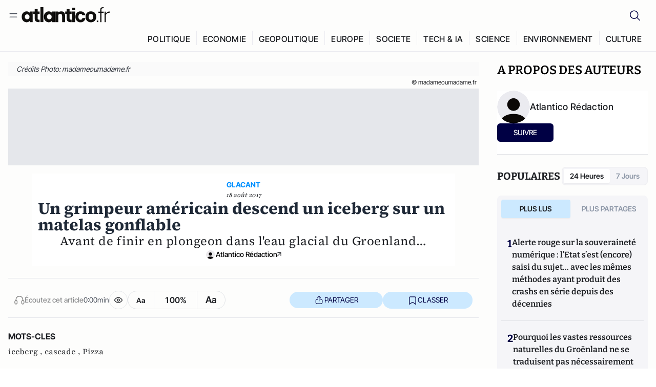

--- FILE ---
content_type: text/javascript; charset=utf-8
request_url: https://atlantico.fr/v3_nuxt/BtE1as-T.js
body_size: 2634
content:
import{_ as q}from"./DQBslCSf.js";import{_ as L}from"./qqK01Dqc.js";import{x as f,r as y,aC as D,G as H,aH as M,a as O,v as w,c as s,i as a,d as i,e as t,k as c,t as n,n as m,j as B,l as $,F as P,A as G,f as C,q as W,a2 as Y}from"#entry";import{a as J}from"./B7d8D2oU.js";const K={class:"relative mb-4 md:mb-6"},Q={key:0,class:"-mx-4 flex flex-col md:mx-0 md:w-full"},X={key:0,class:"bg-gray0 px-4 py-1"},Z={key:1,class:"w-fit self-end p-1"},_={class:"text-xs text-gray10"},ee={class:"aspect-video w-full bg-gray-200"},te=["src"],le={key:1,controls:"",autoplay:"",muted:"",class:"h-full w-full"},ie=["src"],ae={key:1,class:"relative"},se={key:0,class:"bg-gray0 px-4 py-1"},re={key:0,class:"absolute bottom-2 right-2 bg-black/50 p-1 text-xs text-white"},oe={key:2,class:"-mx-4 flex flex-col md:mx-0 md:w-full"},ne={class:"relative overflow-hidden"},ce={key:0,class:"block text-xs text-gray10"},de={key:1},ue={class:"text-xs text-gray10"},me={key:0,class:"right-4 top-4 mb-2 rounded-md bg-[#fafafa9c] p-1 px-4 py-1 backdrop-blur-lg"},he={class:"flex w-full items-center justify-center bg-white p-3"},fe={class:"flex flex-col items-center gap-4 text-center"},ge={class:"text-sm font-bold uppercase text-link-blue"},ve={key:0,class:"font-playfair text-sm italic text-gray10"},xe={class:"flex w-full flex-col items-center gap-1 text-left"},ye={class:"w-full text-left font-sourceSerif text-2xl font-bold text-gray-800 md:!text-[32px]"},be={class:"font-sourceSerif text-lg font-normal leading-[1.35] tracking-[0.02em] text-gray10 md:!text-2xl"},we={key:1,class:"font-playfair text-xs italic text-gray-600 sm:text-sm"},ze={__name:"MainMedia",props:{article:Object},setup(e){const d=e,z=f(()=>{const l=d.article?.thumbnail?.media?.width,r=d.article?.thumbnail?.media?.height;if(!l||!r)return!1;const h=l/r,A=4/3,u=h/A;return u>1.2||u<.8}),V=f(()=>z.value?"object-contain":"object-cover"),p=f(()=>d.article?.category?.url==="videos"),g=f(()=>!!(d.article?.videoAsset?.vpVideo?.url||d.article?.videoAsset?.source)),v=y(null),{arrivedState:R}=D(v),F=f(()=>!R.left),U=f(()=>!R.right),k=y(!1),j=()=>{const l=v.value;return l?l.clientWidth*.8:0},E=()=>v.value?.scrollBy({left:j(),behavior:"smooth"}),N=()=>v.value?.scrollBy({left:-j(),behavior:"smooth"}),T=()=>{k.value=!k.value},b=y(null),o=y(!1),x=y(!1),S=()=>{o.value=!1,Y(()=>{const l=b.value;l?x.value=l.scrollHeight>l.clientHeight:x.value=!1})};return H(()=>d.article,S,{immediate:!0,deep:!0}),M("resize",S),O(()=>{let l=null;const r={width:1070,height:650};return!d.article?.slideshow?.length&&!p.value&&d.article?.thumbnail?.url?l=w(d.article.thumbnail.url,r):p.value&&!g.value&&d.article?.thumbnail?.qualityUrl&&(l=w(d.article.thumbnail.qualityUrl,r)),l?{link:[{rel:"preload",as:"image",href:l,fetchpriority:"high"}]}:{}}),(l,r)=>{const h=q,A=L;return a(),s("div",K,[t(p)?(a(),s("div",Q,[e.article?.videoAsset?.vpVideo?.caption||e.article?.videoAsset?.caption?(a(),s("div",X,[i("p",{ref_key:"captionElementRef",ref:b,class:m(["text-sm italic text-gray9",{"line-clamp-2":!t(o)}])},n(e.article?.videoAsset?.vpVideo?.caption||e.article?.videoAsset?.caption),3),t(x)||t(o)?(a(),s("button",{key:0,class:"mt-1 text-sm font-semibold text-brand9 hover:underline",onClick:r[0]||(r[0]=u=>o.value=!t(o))},n(t(o)?"Lire moins":"En savoir plus..."),1)):c("",!0)])):c("",!0),e.article?.thumbnail?.media?.copyright?(a(),s("div",Z,[i("p",_," © "+n(e.article?.thumbnail?.media?.copyright),1)])):c("",!0),i("div",ee,[t(g)&&!e.article?.videoAsset?.source?.includes(".mp4")?(a(),s("iframe",{key:0,src:e.article?.videoAsset?.vpVideo?.url||e.article?.videoAsset?.source,frameborder:"0",allowfullscreen:"",class:"h-full w-full"},null,8,te)):t(g)&&e.article?.videoAsset?.source?.includes(".mp4")?(a(),s("video",le,[i("source",{src:e.article?.videoAsset?.source,type:"video/mp4"},null,8,ie),r[3]||(r[3]=$(" Your browser does not support the video tag. ",-1))])):(a(),B(h,{key:2,src:("getResizedImageUrl"in l?l.getResizedImageUrl:t(w))(e.article?.thumbnail?.qualityUrl,{width:1070,height:650}),alt:e.article?.thumbnail?.media?.alt||"article cover",sizes:"100vw sm:50vw md:33vw",class:"h-full w-full object-cover"},null,8,["src","alt"]))])])):e.article?.slideshow?.length?(a(),s("div",ae,[e.article?.thumbnail?.caption||e.article?.thumbnail?.media?.caption?(a(),s("div",se,[i("p",{ref_key:"captionElementRef",ref:b,class:m(["text-sm italic text-gray9",{"line-clamp-2":!t(o)}])},n(e.article?.thumbnail?.caption||e.article?.thumbnail?.media?.caption),3),t(x)||t(o)?(a(),s("button",{key:0,class:"mt-1 text-sm font-semibold text-brand9 hover:underline",onClick:r[1]||(r[1]=u=>o.value=!t(o))},n(t(o)?"Réduire":"Lire la suite..."),1)):c("",!0)])):c("",!0),i("div",{ref_key:"slideshowContainerRef",ref:v,class:"scrollbar-hide -mx-4 flex snap-x snap-mandatory gap-3 overflow-x-auto px-4 md:mx-0 md:px-0"},[(a(!0),s(P,null,G(e.article?.slideshow,(u,I)=>(a(),s("div",{key:I,class:"relative w-2/3 shrink-0 snap-center overflow-hidden md:w-1/3"},[C(h,{src:u?.url||"/broken-image.svg",alt:u?.media?.alt||"Slideshow image",class:"aspect-[3/4] h-full w-full object-cover",loading:"lazy"},null,8,["src","alt"]),u?.media?.copyright?(a(),s("span",re," © "+n(u?.media?.copyright),1)):c("",!0)]))),128))],512),i("button",{class:m([{"pointer-events-none opacity-0":!t(F)},"absolute left-0 top-1/2 z-10 -translate-y-1/2 rounded-full bg-white/80 p-2 transition-opacity hover:bg-white md:-left-5"]),onClick:N},[...r[4]||(r[4]=[i("svg",{xmlns:"http://www.w3.org/2000/svg",class:"h-6 w-6 text-gray-700",fill:"none",viewBox:"0 0 24 24",stroke:"currentColor"},[i("path",{"stroke-linecap":"round","stroke-linejoin":"round","stroke-width":"2",d:"M15 19l-7-7 7-7"})],-1)])],2),i("button",{class:m([{"pointer-events-none opacity-0":!t(U)},"absolute right-0 top-1/2 z-10 -translate-y-1/2 rounded-full bg-white/80 p-2 transition-opacity hover:bg-white md:-right-5"]),onClick:E},[...r[5]||(r[5]=[i("svg",{xmlns:"http://www.w3.org/2000/svg",class:"h-6 w-6 text-gray-700",fill:"none",viewBox:"0 0 24 24",stroke:"currentColor"},[i("path",{"stroke-linecap":"round","stroke-linejoin":"round","stroke-width":"2",d:"M9 5l7 7-7 7"})],-1)])],2)])):(a(),s("div",oe,[i("div",ne,[t(z)?(a(),B(h,{key:0,src:e.article?.thumbnail?.url||"/img/default-article-image.png",alt:"Blurred background",loading:"lazy",preload:!1,fetchpriority:"low",class:"absolute inset-0 h-full w-full scale-110 object-cover blur-xl",width:64,height:48,quality:10,format:"webp"},null,8,["src"])):c("",!0),C(h,{src:("getResizedImageUrl"in l?l.getResizedImageUrl:t(w))(e.article?.thumbnail?.url,{width:1070,height:650}),alt:e.article?.thumbnail?.media?.alt||"Article cover",sizes:"100vw sm:50vw md:33vw",loading:"eager",fetchpriority:"high",class:m(["relative aspect-[4/3] max-h-[262px] w-full md:max-h-[666px]",t(V)]),width:"1070",height:"650"},null,8,["src","alt","class"]),i("div",{class:"absolute right-4 top-4 flex cursor-pointer items-center justify-center gap-2 rounded-full bg-[#FAFAFA80] px-2 py-1",onClick:T},[e.article?.thumbnail?.media?.copyright?(a(),s("p",ce," © ")):c("",!0),t(k)?(a(),s("span",de,[i("p",ue,n(e.article?.thumbnail?.media?.copyright),1)])):c("",!0)])])])),i("div",{class:m(["relative z-10 mx-auto grid justify-items-start md:max-w-[90%]",{"-mt-24 md:-mt-32":!e.article?.slideshow?.length&&!t(g),"mt-4":e.article?.slideshow?.length||t(g)}])},[e.article?.thumbnail?.caption||e.article?.thumbnail?.media?.caption?(a(),s("div",me,[i("p",{ref_key:"captionElementRef",ref:b,class:m(["text-xs italic text-gray9",{"line-clamp-2":!t(o)}])},n(e.article?.thumbnail?.caption||e.article?.thumbnail?.media?.caption),3),t(x)||t(o)?(a(),s("button",{key:0,class:"mt-1 text-sm font-semibold text-brand9 hover:underline",onClick:r[2]||(r[2]=u=>o.value=!t(o))},n(t(o)?"Réduire":"Lire la suite..."),1)):c("",!0)])):c("",!0),i("div",he,[i("div",fe,[i("p",ge,n(("normalizeString"in l?l.normalizeString:t(W))(e.article?.surtitre)),1),e.article?.system?.publishedAt?(a(),s("p",ve,n(("formatDateToFrench"in l?l.formatDateToFrench:t(J))(e.article?.system?.publishedAt)),1)):c("",!0),i("div",xe,[i("h1",ye,n(e.article?.title),1),i("p",be,n(e.article?.subtitle),1)]),C(A,{authors:e.article?.authors,showAuthorImages:"",showAuthorArrows:""},null,8,["authors"]),e.article?.system?.metrics?.readingTime?(a(),s("p",we,n(e.article?.system?.metrics?.readingTime=="0"?1:e.article?.system?.metrics?.readingTime)+" min de lecture ",1)):c("",!0)])])],2)])}}};export{ze as default};
